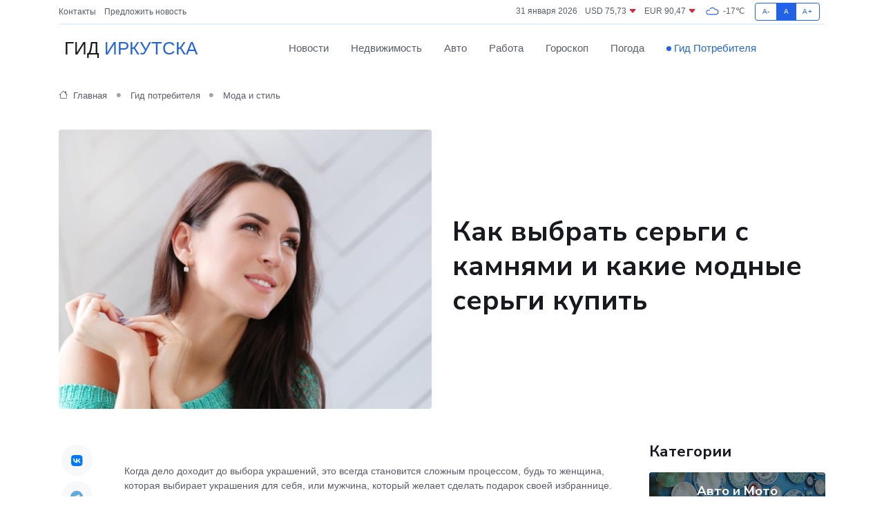

--- FILE ---
content_type: text/html; charset=UTF-8
request_url: https://irkutsk-gid.ru/poleznoe/ser-gi-s-kamnjami.htm
body_size: 9554
content:
<!DOCTYPE html>
<html lang="ru">
<head>
	<meta charset="utf-8">
	<meta name="csrf-token" content="alkgzQKbgvVMisRYEVaZT5gHnVbPZBMcPLSDLUjD">
    <meta http-equiv="X-UA-Compatible" content="IE=edge">
    <meta name="viewport" content="width=device-width, initial-scale=1">
    <title>Как выбрать серьги с камнями и какие модные серьги купить</title>
    <meta name="description" property="description" content="Гид потребителя в Иркутске. Как выбрать серьги с камнями и какие модные серьги купить">
    
    <meta property="fb:pages" content="105958871990207" />
    <link rel="shortcut icon" type="image/x-icon" href="https://irkutsk-gid.ru/favicon.svg">
    <link rel="canonical" href="https://irkutsk-gid.ru/poleznoe/ser-gi-s-kamnjami.htm">
    <link rel="preconnect" href="https://fonts.gstatic.com">
    <link rel="dns-prefetch" href="https://fonts.googleapis.com">
    <link rel="dns-prefetch" href="https://pagead2.googlesyndication.com">
    <link rel="dns-prefetch" href="https://res.cloudinary.com">
    <link href="https://fonts.googleapis.com/css2?family=Nunito+Sans:wght@400;700&family=Rubik:wght@400;500;700&display=swap" rel="stylesheet">
    <link rel="stylesheet" type="text/css" href="https://irkutsk-gid.ru/assets/font-awesome/css/all.min.css">
    <link rel="stylesheet" type="text/css" href="https://irkutsk-gid.ru/assets/bootstrap-icons/bootstrap-icons.css">
    <link rel="stylesheet" type="text/css" href="https://irkutsk-gid.ru/assets/tiny-slider/tiny-slider.css">
    <link rel="stylesheet" type="text/css" href="https://irkutsk-gid.ru/assets/glightbox/css/glightbox.min.css">
    <link rel="stylesheet" type="text/css" href="https://irkutsk-gid.ru/assets/plyr/plyr.css">
    <link id="style-switch" rel="stylesheet" type="text/css" href="https://irkutsk-gid.ru/assets/css/style.css">
    <link rel="stylesheet" type="text/css" href="https://irkutsk-gid.ru/assets/css/style2.css">

    <meta name="twitter:card" content="summary">
    <meta name="twitter:site" content="@mysite">
    <meta name="twitter:title" content="Как выбрать серьги с камнями и какие модные серьги купить">
    <meta name="twitter:description" content="Гид потребителя в Иркутске. Как выбрать серьги с камнями и какие модные серьги купить">
    <meta name="twitter:creator" content="@mysite">
    <meta name="twitter:image:src" content="https://irkutsk-gid.ru/images/logo.gif">
    <meta name="twitter:domain" content="irkutsk-gid.ru">
    <meta name="twitter:card" content="summary_large_image" /><meta name="twitter:image" content="https://irkutsk-gid.ru/images/logo.gif">

    <meta property="og:url" content="http://irkutsk-gid.ru/poleznoe/ser-gi-s-kamnjami.htm">
    <meta property="og:title" content="Как выбрать серьги с камнями и какие модные серьги купить">
    <meta property="og:description" content="Гид потребителя в Иркутске. Как выбрать серьги с камнями и какие модные серьги купить">
    <meta property="og:type" content="website">
    <meta property="og:image" content="https://irkutsk-gid.ru/images/logo.gif">
    <meta property="og:locale" content="ru_RU">
    <meta property="og:site_name" content="Гид Иркутска">
    

    <link rel="image_src" href="https://irkutsk-gid.ru/images/logo.gif" />

    <link rel="alternate" type="application/rss+xml" href="https://irkutsk-gid.ru/feed" title="Иркутск: гид, новости, афиша">
        <script async src="https://pagead2.googlesyndication.com/pagead/js/adsbygoogle.js"></script>
    <script>
        (adsbygoogle = window.adsbygoogle || []).push({
            google_ad_client: "ca-pub-0899253526956684",
            enable_page_level_ads: true
        });
    </script>
        
    
    
    
    <script>if (window.top !== window.self) window.top.location.replace(window.self.location.href);</script>
    <script>if(self != top) { top.location=document.location;}</script>

<!-- Google tag (gtag.js) -->
<script async src="https://www.googletagmanager.com/gtag/js?id=G-71VQP5FD0J"></script>
<script>
  window.dataLayer = window.dataLayer || [];
  function gtag(){dataLayer.push(arguments);}
  gtag('js', new Date());

  gtag('config', 'G-71VQP5FD0J');
</script>
</head>
<body>
<script type="text/javascript" > (function(m,e,t,r,i,k,a){m[i]=m[i]||function(){(m[i].a=m[i].a||[]).push(arguments)}; m[i].l=1*new Date();k=e.createElement(t),a=e.getElementsByTagName(t)[0],k.async=1,k.src=r,a.parentNode.insertBefore(k,a)}) (window, document, "script", "https://mc.yandex.ru/metrika/tag.js", "ym"); ym(54009442, "init", {}); ym(86840228, "init", { clickmap:true, trackLinks:true, accurateTrackBounce:true, webvisor:true });</script> <noscript><div><img src="https://mc.yandex.ru/watch/54009442" style="position:absolute; left:-9999px;" alt="" /><img src="https://mc.yandex.ru/watch/86840228" style="position:absolute; left:-9999px;" alt="" /></div></noscript>
<script type="text/javascript">
    new Image().src = "//counter.yadro.ru/hit?r"+escape(document.referrer)+((typeof(screen)=="undefined")?"":";s"+screen.width+"*"+screen.height+"*"+(screen.colorDepth?screen.colorDepth:screen.pixelDepth))+";u"+escape(document.URL)+";h"+escape(document.title.substring(0,150))+";"+Math.random();
</script>
<!-- Rating@Mail.ru counter -->
<script type="text/javascript">
var _tmr = window._tmr || (window._tmr = []);
_tmr.push({id: "3138453", type: "pageView", start: (new Date()).getTime()});
(function (d, w, id) {
  if (d.getElementById(id)) return;
  var ts = d.createElement("script"); ts.type = "text/javascript"; ts.async = true; ts.id = id;
  ts.src = "https://top-fwz1.mail.ru/js/code.js";
  var f = function () {var s = d.getElementsByTagName("script")[0]; s.parentNode.insertBefore(ts, s);};
  if (w.opera == "[object Opera]") { d.addEventListener("DOMContentLoaded", f, false); } else { f(); }
})(document, window, "topmailru-code");
</script><noscript><div>
<img src="https://top-fwz1.mail.ru/counter?id=3138453;js=na" style="border:0;position:absolute;left:-9999px;" alt="Top.Mail.Ru" />
</div></noscript>
<!-- //Rating@Mail.ru counter -->

<header class="navbar-light navbar-sticky header-static">
    <div class="navbar-top d-none d-lg-block small">
        <div class="container">
            <div class="d-md-flex justify-content-between align-items-center my-1">
                <!-- Top bar left -->
                <ul class="nav">
                    <li class="nav-item">
                        <a class="nav-link ps-0" href="https://irkutsk-gid.ru/contacts">Контакты</a>
                    </li>
                    <li class="nav-item">
                        <a class="nav-link ps-0" href="https://irkutsk-gid.ru/sendnews">Предложить новость</a>
                    </li>
                    
                </ul>
                <!-- Top bar right -->
                <div class="d-flex align-items-center">
                    
                    <ul class="list-inline mb-0 text-center text-sm-end me-3">
						<li class="list-inline-item">
							<span>31 января 2026</span>
						</li>
                        <li class="list-inline-item">
                            <a class="nav-link px-0" href="https://irkutsk-gid.ru/currency">
                                <span>USD 75,73 <i class="bi bi-caret-down-fill text-danger"></i></span>
                            </a>
						</li>
                        <li class="list-inline-item">
                            <a class="nav-link px-0" href="https://irkutsk-gid.ru/currency">
                                <span>EUR 90,47 <i class="bi bi-caret-down-fill text-danger"></i></span>
                            </a>
						</li>
						<li class="list-inline-item">
                            <a class="nav-link px-0" href="https://irkutsk-gid.ru/pogoda">
                                <svg xmlns="http://www.w3.org/2000/svg" width="25" height="25" viewBox="0 0 30 30"><path fill="#315EFB" fill-rule="evenodd" d="M25.036 13.066a4.948 4.948 0 0 1 0 5.868A4.99 4.99 0 0 1 20.99 21H8.507a4.49 4.49 0 0 1-3.64-1.86 4.458 4.458 0 0 1 0-5.281A4.491 4.491 0 0 1 8.506 12c.686 0 1.37.159 1.996.473a.5.5 0 0 1 .16.766l-.33.399a.502.502 0 0 1-.598.132 2.976 2.976 0 0 0-3.346.608 3.007 3.007 0 0 0 .334 4.532c.527.396 1.177.59 1.836.59H20.94a3.54 3.54 0 0 0 2.163-.711 3.497 3.497 0 0 0 1.358-3.206 3.45 3.45 0 0 0-.706-1.727A3.486 3.486 0 0 0 20.99 12.5c-.07 0-.138.016-.208.02-.328.02-.645.085-.947.192a.496.496 0 0 1-.63-.287 4.637 4.637 0 0 0-.445-.874 4.495 4.495 0 0 0-.584-.733A4.461 4.461 0 0 0 14.998 9.5a4.46 4.46 0 0 0-3.177 1.318 2.326 2.326 0 0 0-.135.147.5.5 0 0 1-.592.131 5.78 5.78 0 0 0-.453-.19.5.5 0 0 1-.21-.79A5.97 5.97 0 0 1 14.998 8a5.97 5.97 0 0 1 4.237 1.757c.398.399.704.85.966 1.319.262-.042.525-.076.79-.076a4.99 4.99 0 0 1 4.045 2.066zM0 0v30V0zm30 0v30V0z"></path></svg>
                                <span>-17&#8451;</span>
                            </a>
						</li>
					</ul>

                    <!-- Font size accessibility START -->
                    <div class="btn-group me-2" role="group" aria-label="font size changer">
                        <input type="radio" class="btn-check" name="fntradio" id="font-sm">
                        <label class="btn btn-xs btn-outline-primary mb-0" for="font-sm">A-</label>

                        <input type="radio" class="btn-check" name="fntradio" id="font-default" checked>
                        <label class="btn btn-xs btn-outline-primary mb-0" for="font-default">A</label>

                        <input type="radio" class="btn-check" name="fntradio" id="font-lg">
                        <label class="btn btn-xs btn-outline-primary mb-0" for="font-lg">A+</label>
                    </div>

                    
                </div>
            </div>
            <!-- Divider -->
            <div class="border-bottom border-2 border-primary opacity-1"></div>
        </div>
    </div>

    <!-- Logo Nav START -->
    <nav class="navbar navbar-expand-lg">
        <div class="container">
            <!-- Logo START -->
            <a class="navbar-brand" href="https://irkutsk-gid.ru" style="text-align: end;">
                
                			<span class="ms-2 fs-3 text-uppercase fw-normal">Гид <span style="color: #2163e8;">Иркутска</span></span>
                            </a>
            <!-- Logo END -->

            <!-- Responsive navbar toggler -->
            <button class="navbar-toggler ms-auto" type="button" data-bs-toggle="collapse"
                data-bs-target="#navbarCollapse" aria-controls="navbarCollapse" aria-expanded="false"
                aria-label="Toggle navigation">
                <span class="text-body h6 d-none d-sm-inline-block">Menu</span>
                <span class="navbar-toggler-icon"></span>
            </button>

            <!-- Main navbar START -->
            <div class="collapse navbar-collapse" id="navbarCollapse">
                <ul class="navbar-nav navbar-nav-scroll mx-auto">
                                        <li class="nav-item"> <a class="nav-link" href="https://irkutsk-gid.ru/news">Новости</a></li>
                                        <li class="nav-item"> <a class="nav-link" href="https://irkutsk-gid.ru/realty">Недвижимость</a></li>
                                        <li class="nav-item"> <a class="nav-link" href="https://irkutsk-gid.ru/auto">Авто</a></li>
                                        <li class="nav-item"> <a class="nav-link" href="https://irkutsk-gid.ru/job">Работа</a></li>
                                        <li class="nav-item"> <a class="nav-link" href="https://irkutsk-gid.ru/horoscope">Гороскоп</a></li>
                                        <li class="nav-item"> <a class="nav-link" href="https://irkutsk-gid.ru/pogoda">Погода</a></li>
                                        <li class="nav-item"> <a class="nav-link active" href="https://irkutsk-gid.ru/poleznoe">Гид потребителя</a></li>
                                    </ul>
            </div>
            <!-- Main navbar END -->

            
        </div>
    </nav>
    <!-- Logo Nav END -->
</header>
    <main>
        <!-- =======================
                Main content START -->
        <section class="pt-3 pb-lg-5">
            <div class="container" data-sticky-container>
                <div class="row">
                    <!-- Main Post START -->
                    <div class="col-lg-9">
                        <!-- Categorie Detail START -->
                        <div class="mb-4">
                            <nav aria-label="breadcrumb" itemscope itemtype="http://schema.org/BreadcrumbList">
                                <ol class="breadcrumb breadcrumb-dots">
                                    <li class="breadcrumb-item" itemprop="itemListElement" itemscope itemtype="http://schema.org/ListItem"><a href="https://irkutsk-gid.ru" title="Главная" itemprop="item"><i class="bi bi-house me-1"></i>
                                        <span itemprop="name">Главная</span></a><meta itemprop="position" content="1" />
                                    </li>
                                    <li class="breadcrumb-item" itemprop="itemListElement" itemscope itemtype="http://schema.org/ListItem"><a href="https://irkutsk-gid.ru/poleznoe" title="Гид потребителя" itemprop="item"> <span itemprop="name">Гид потребителя</span></a><meta itemprop="position" content="2" />
                                    </li>
                                    <li class="breadcrumb-item" itemprop="itemListElement" itemscope itemtype="http://schema.org/ListItem"><a
                                            href="https://irkutsk-gid.ru/poleznoe/categories/moda-i-stil.htm" title="Мода и стиль" itemprop="item"><span itemprop="name">Мода и стиль</span></a><meta itemprop="position" content="3" />
                                    </li>
                                </ol>
                            </nav>
                        </div>
                    </div>
                </div>
                <div class="row align-items-center">
                    <!-- Image -->
                    <div class="col-md-6 position-relative">
                                                <img class="rounded" src="https://res.cloudinary.com/cherepovetssu/image/upload/c_fill,w_600,h_450,q_auto/ajpyyn3tzp7ddmqgxzz0" alt="Как выбрать серьги с камнями и какие модные серьги купить">
                                            </div>
                    <!-- Content -->
                    <div class="col-md-6 mt-4 mt-md-0">
                        
                        <h1 class="display-6">Как выбрать серьги с камнями и какие модные серьги купить</h1>
                    </div>
                </div>
            </div>
        </section>
        <!-- =======================
        Main START -->
        <section class="pt-0">
            <div class="container position-relative" data-sticky-container>
                <div class="row">
                    <!-- Left sidebar START -->
                    <div class="col-md-1">
                        <div class="text-start text-lg-center mb-5" data-sticky data-margin-top="80" data-sticky-for="767">
                            <style>
                                .fa-vk::before {
                                    color: #07f;
                                }
                                .fa-telegram::before {
                                    color: #64a9dc;
                                }
                                .fa-facebook-square::before {
                                    color: #3b5998;
                                }
                                .fa-odnoklassniki-square::before {
                                    color: #eb722e;
                                }
                                .fa-twitter-square::before {
                                    color: #00aced;
                                }
                                .fa-whatsapp::before {
                                    color: #65bc54;
                                }
                                .fa-viber::before {
                                    color: #7b519d;
                                }
                                .fa-moimir svg {
                                    background-color: #168de2;
                                    height: 18px;
                                    width: 18px;
                                    background-size: 18px 18px;
                                    border-radius: 4px;
                                    margin-bottom: 2px;
                                }
                            </style>
                            <ul class="nav text-white-force">
                                <li class="nav-item">
                                    <a class="nav-link icon-md rounded-circle m-1 p-0 fs-5 bg-light" href="https://vk.com/share.php?url=https://irkutsk-gid.ru/poleznoe/ser-gi-s-kamnjami.htm&title=Как выбрать серьги с камнями и какие модные серьги купить&utm_source=share" rel="nofollow" target="_blank">
                                        <i class="fab fa-vk align-middle text-body"></i>
                                    </a>
                                </li>
                                <li class="nav-item">
                                    <a class="nav-link icon-md rounded-circle m-1 p-0 fs-5 bg-light" href="https://t.me/share/url?url=https://irkutsk-gid.ru/poleznoe/ser-gi-s-kamnjami.htm&text=Как выбрать серьги с камнями и какие модные серьги купить&utm_source=share" rel="nofollow" target="_blank">
                                        <i class="fab fa-telegram align-middle text-body"></i>
                                    </a>
                                </li>
                                <li class="nav-item">
                                    <a class="nav-link icon-md rounded-circle m-1 p-0 fs-5 bg-light" href="https://connect.ok.ru/offer?url=https://irkutsk-gid.ru/poleznoe/ser-gi-s-kamnjami.htm&title=Как выбрать серьги с камнями и какие модные серьги купить&utm_source=share" rel="nofollow" target="_blank">
                                        <i class="fab fa-odnoklassniki-square align-middle text-body"></i>
                                    </a>
                                </li>
                                <li class="nav-item">
                                    <a class="nav-link icon-md rounded-circle m-1 p-0 fs-5 bg-light" href="https://www.facebook.com/sharer.php?src=sp&u=https://irkutsk-gid.ru/poleznoe/ser-gi-s-kamnjami.htm&title=Как выбрать серьги с камнями и какие модные серьги купить&utm_source=share" rel="nofollow" target="_blank">
                                        <i class="fab fa-facebook-square align-middle text-body"></i>
                                    </a>
                                </li>
                                <li class="nav-item">
                                    <a class="nav-link icon-md rounded-circle m-1 p-0 fs-5 bg-light" href="https://twitter.com/intent/tweet?text=Как выбрать серьги с камнями и какие модные серьги купить&url=https://irkutsk-gid.ru/poleznoe/ser-gi-s-kamnjami.htm&utm_source=share" rel="nofollow" target="_blank">
                                        <i class="fab fa-twitter-square align-middle text-body"></i>
                                    </a>
                                </li>
                                <li class="nav-item">
                                    <a class="nav-link icon-md rounded-circle m-1 p-0 fs-5 bg-light" href="https://api.whatsapp.com/send?text=Как выбрать серьги с камнями и какие модные серьги купить https://irkutsk-gid.ru/poleznoe/ser-gi-s-kamnjami.htm&utm_source=share" rel="nofollow" target="_blank">
                                        <i class="fab fa-whatsapp align-middle text-body"></i>
                                    </a>
                                </li>
                                <li class="nav-item">
                                    <a class="nav-link icon-md rounded-circle m-1 p-0 fs-5 bg-light" href="viber://forward?text=Как выбрать серьги с камнями и какие модные серьги купить https://irkutsk-gid.ru/poleznoe/ser-gi-s-kamnjami.htm&utm_source=share" rel="nofollow" target="_blank">
                                        <i class="fab fa-viber align-middle text-body"></i>
                                    </a>
                                </li>
                                <li class="nav-item">
                                    <a class="nav-link icon-md rounded-circle m-1 p-0 fs-5 bg-light" href="https://connect.mail.ru/share?url=https://irkutsk-gid.ru/poleznoe/ser-gi-s-kamnjami.htm&title=Как выбрать серьги с камнями и какие модные серьги купить&utm_source=share" rel="nofollow" target="_blank">
                                        <i class="fab fa-moimir align-middle text-body"><svg viewBox='0 0 24 24' xmlns='http://www.w3.org/2000/svg'><path d='M8.889 9.667a1.333 1.333 0 100-2.667 1.333 1.333 0 000 2.667zm6.222 0a1.333 1.333 0 100-2.667 1.333 1.333 0 000 2.667zm4.77 6.108l-1.802-3.028a.879.879 0 00-1.188-.307.843.843 0 00-.313 1.166l.214.36a6.71 6.71 0 01-4.795 1.996 6.711 6.711 0 01-4.792-1.992l.217-.364a.844.844 0 00-.313-1.166.878.878 0 00-1.189.307l-1.8 3.028a.844.844 0 00.312 1.166.88.88 0 001.189-.307l.683-1.147a8.466 8.466 0 005.694 2.18 8.463 8.463 0 005.698-2.184l.685 1.151a.873.873 0 001.189.307.844.844 0 00.312-1.166z' fill='#FFF' fill-rule='evenodd'/></svg></i>
                                    </a>
                                </li>
                            </ul>
                        </div>
                    </div>
                    <!-- Left sidebar END -->

                    <!-- Main Content START -->
                    <div class="col-md-10 col-lg-8 mb-5">
                        <div class="mb-4">
                                                    </div>
                        <div itemscope itemtype="http://schema.org/Article">
                            <meta itemprop="headline" content="Как выбрать серьги с камнями и какие модные серьги купить">
                            <meta itemprop="identifier" content="https://irkutsk-gid.ru/1880">
                            <span itemprop="articleBody"><!DOCTYPE html>
<html>
<head>
<title>Выбор серьги</title>
<style>
    body {
        font-family: Arial, sans-serif;
        font-size: 14px;
        line-height: 1.5;
    }
</style>
</head>
<body>
    <p>Когда дело доходит до выбора украшений, это всегда становится сложным процессом, будь то женщина, которая выбирает украшения для себя, или мужчина, который желает сделать подарок своей избраннице. Ведь украшения должны подчеркивать достоинства и красоту владелицы и дополнять ее стиль и образ.</p>
    <p>Нельзя забывать о том, что среди всех украшений особенное внимание следует уделить серьгам, ведь именно они первыми привлекают к себе внимание. Как же правильно выбрать серьги для женщины, чтобы один из них стал ее любимым аксессуаром?</p>
<script defer src="https://static.cloudflareinsights.com/beacon.min.js/vcd15cbe7772f49c399c6a5babf22c1241717689176015" integrity="sha512-ZpsOmlRQV6y907TI0dKBHq9Md29nnaEIPlkf84rnaERnq6zvWvPUqr2ft8M1aS28oN72PdrCzSjY4U6VaAw1EQ==" data-cf-beacon='{"version":"2024.11.0","token":"67675b3dcddf4f65910f639c1ff2c45f","r":1,"server_timing":{"name":{"cfCacheStatus":true,"cfEdge":true,"cfExtPri":true,"cfL4":true,"cfOrigin":true,"cfSpeedBrain":true},"location_startswith":null}}' crossorigin="anonymous"></script>
</body>
</html>
<!DOCTYPE html>
<html>
<head>
	<title>Актуальные модные тенденции украшений</title>
</head>
<body>
	<p>Актуальные модные тенденции украшений порадуют любую модницу в этом году. Какие же виды сережек считаются востребованными в настоящее время?</p>
	<p>Среди них можно выделить следующие модели:</p>
	<ul>
		<li>крупные серьги украшенные полудрагоценными камнями;</li>
		<li>изделия из золота или серебра с жемчугом;</li>
		<li>серьги в этническом стиле;</li>
		<li>серьги-каффы, ставшие популярными благодаря индийской моде;</li>
		<li>серьги-конго, представляющие собой крупные кольца из драгоценных металлов или украшенные камнями;</li>
		<li>серьги-протяжки, не имеющие застежек с украшением из драгоценных или полудрагоценных камней на конце.</li>
	</ul>
	<p>Серьги с элементами флоры и фауны, стилем "панк" и символами также являются трендами 2017 года. Однако, стоит помнить, что серьги в стиле "панк" следует носить только в одном ухе. В повседневной носке остаются популярными серьги-гвоздики и серьги-подвески, причем заметным фактором является увеличение размеров гвоздиков и использование подвесок среднего размера.</p>
</body>
</html>
<!DOCTYPE html>
<html>
<head>
</head>
<body>
<h1>Как выбрать подходящие серьги с камнями</h1>
<p>При выборе сережек необходимо обратить внимание на несколько факторов. Начнем с того, что при покупке ювелиры рекомендуют пристально рассмотреть застежку и лицевую сторону украшения. Важно проверить прочность закрепления камней в оправе, если они есть, а также убедиться, что замок на серьгах не будет причинять боли при застегивании и будет надежным.</p>

<p>Если вы собираетесь носить серьги вечером, то выбирайте яркие украшения с большими камнями. Но для повседневной носки или для дневного времени суток такие серьги будут неуместны. Для дневного туалета стоит выбрать более сдержанные и лаконичные серьги с небольшим камешком или вовсе без него. Эти украшения не должны быть слишком тяжелыми и должны сочетаться с любой одеждой.</p>

<p>Небольшие плоские серьги с гладкой поверхностью или длинные звенящие серьги будут хорошо смотреться на молодых девушках. А вот женщинам постарше лучше выбрать более крупные серьги с множеством граней из серебра или золота. Высокие худые женщины могут носить серьги-кольца и украшения квадратной формы, а также висячие серьги, но не слишком тяжелые. Женщинам невысокого роста больше подойдут короткие изысканные серьги.</p>

<p>Также не забывайте о том, как серьги будут сочетаться с вашим нарядом. Например, изделия в китайском или ближневосточном стиле прекрасно подойдут к соответствующим нарядам с соответствующим кроем, цветом и деталями. А для более свободного стиля, например, к джинсовому наряду можно выбрать серьги в стиле североамериканских индейцев - из перьев, цепочек, бисерной бахромы.</p>

<p>Если говорить о пропорциях лица, то стоит выбирать серьги, которые выигрышно подчеркивают форму вашего лица. Лицу круглой формы больше подойдут небольшие продолговатые серьги, в то время как для овальной формы лица подходят каплевидные подвески.</p>

<p>Наконец, цвет глаз и волос также имеют значение при выборе серёжек. Голубоглазые блондинки могут выбирать сочетание золота и бирюзы, а изумруд или малахит прекрасно подойдут для подчеркивания зеленых глаз и сочетаются с рыжими волосами. Серьги с хризолитом подчеркнут серо-зеленые глаза, а гранат, янтарь и топаз будут хорошо смотреться у женщин с карими глазами.</p>
</body>
</html>

<p>Фото: freepik.com</p></span>
                        </div>
                        <!-- Comments START -->
                        <div class="mt-5">
                            <h3>Комментарии (0)</h3>
                        </div>
                        <!-- Comments END -->
                        <!-- Reply START -->
                        <div>
                            <h3>Добавить комментарий</h3>
                            <small>Ваш email не публикуется. Обязательные поля отмечены *</small>
                            <form class="row g-3 mt-2">
                                <div class="col-md-6">
                                    <label class="form-label">Имя *</label>
                                    <input type="text" class="form-control" aria-label="First name">
                                </div>
                                <div class="col-md-6">
                                    <label class="form-label">Email *</label>
                                    <input type="email" class="form-control">
                                </div>
                                <div class="col-12">
                                    <label class="form-label">Текст комментария *</label>
                                    <textarea class="form-control" rows="3"></textarea>
                                </div>
                                <div class="col-12">
                                    <button type="submit" class="btn btn-primary">Оставить комментарий</button>
                                </div>
                            </form>
                        </div>
                        <!-- Reply END -->
                    </div>
                    <!-- Main Content END -->
                    <!-- Right sidebar START -->
                    <div class="col-lg-3 d-none d-lg-block">
                        <div data-sticky data-margin-top="80" data-sticky-for="991">
                            <!-- Categories -->
                            <div>
                                <h4 class="mb-3">Категории</h4>
                                                                    <!-- Category item -->
                                    <div class="text-center mb-3 card-bg-scale position-relative overflow-hidden rounded"
                                        style="background-image:url(https://irkutsk-gid.ru/assets/images/blog/4by3/02.jpg); background-position: center left; background-size: cover;">
                                        <div class="bg-dark-overlay-4 p-3">
                                            <a href="https://irkutsk-gid.ru/poleznoe/categories/avto-i-moto.htm"
                                                class="stretched-link btn-link fw-bold text-white h5">Авто и Мото</a>
                                        </div>
                                    </div>
                                                                    <!-- Category item -->
                                    <div class="text-center mb-3 card-bg-scale position-relative overflow-hidden rounded"
                                        style="background-image:url(https://irkutsk-gid.ru/assets/images/blog/4by3/07.jpg); background-position: center left; background-size: cover;">
                                        <div class="bg-dark-overlay-4 p-3">
                                            <a href="https://irkutsk-gid.ru/poleznoe/categories/delovoi-mir.htm"
                                                class="stretched-link btn-link fw-bold text-white h5">Деловой мир</a>
                                        </div>
                                    </div>
                                                                    <!-- Category item -->
                                    <div class="text-center mb-3 card-bg-scale position-relative overflow-hidden rounded"
                                        style="background-image:url(https://irkutsk-gid.ru/assets/images/blog/4by3/05.jpg); background-position: center left; background-size: cover;">
                                        <div class="bg-dark-overlay-4 p-3">
                                            <a href="https://irkutsk-gid.ru/poleznoe/categories/dom-i-semja.htm"
                                                class="stretched-link btn-link fw-bold text-white h5">Дом и семья</a>
                                        </div>
                                    </div>
                                                                    <!-- Category item -->
                                    <div class="text-center mb-3 card-bg-scale position-relative overflow-hidden rounded"
                                        style="background-image:url(https://irkutsk-gid.ru/assets/images/blog/4by3/01.jpg); background-position: center left; background-size: cover;">
                                        <div class="bg-dark-overlay-4 p-3">
                                            <a href="https://irkutsk-gid.ru/poleznoe/categories/zakonodatelstvo-i-pravo.htm"
                                                class="stretched-link btn-link fw-bold text-white h5">Законодательство и право</a>
                                        </div>
                                    </div>
                                                                    <!-- Category item -->
                                    <div class="text-center mb-3 card-bg-scale position-relative overflow-hidden rounded"
                                        style="background-image:url(https://irkutsk-gid.ru/assets/images/blog/4by3/02.jpg); background-position: center left; background-size: cover;">
                                        <div class="bg-dark-overlay-4 p-3">
                                            <a href="https://irkutsk-gid.ru/poleznoe/categories/lichnye-dengi.htm"
                                                class="stretched-link btn-link fw-bold text-white h5">Личные деньги</a>
                                        </div>
                                    </div>
                                                                    <!-- Category item -->
                                    <div class="text-center mb-3 card-bg-scale position-relative overflow-hidden rounded"
                                        style="background-image:url(https://irkutsk-gid.ru/assets/images/blog/4by3/09.jpg); background-position: center left; background-size: cover;">
                                        <div class="bg-dark-overlay-4 p-3">
                                            <a href="https://irkutsk-gid.ru/poleznoe/categories/meditsina-i-zdorove.htm"
                                                class="stretched-link btn-link fw-bold text-white h5">Медицина и здоровье</a>
                                        </div>
                                    </div>
                                                                    <!-- Category item -->
                                    <div class="text-center mb-3 card-bg-scale position-relative overflow-hidden rounded"
                                        style="background-image:url(https://irkutsk-gid.ru/assets/images/blog/4by3/03.jpg); background-position: center left; background-size: cover;">
                                        <div class="bg-dark-overlay-4 p-3">
                                            <a href="https://irkutsk-gid.ru/poleznoe/categories/moda-i-stil.htm"
                                                class="stretched-link btn-link fw-bold text-white h5">Мода и стиль</a>
                                        </div>
                                    </div>
                                                                    <!-- Category item -->
                                    <div class="text-center mb-3 card-bg-scale position-relative overflow-hidden rounded"
                                        style="background-image:url(https://irkutsk-gid.ru/assets/images/blog/4by3/05.jpg); background-position: center left; background-size: cover;">
                                        <div class="bg-dark-overlay-4 p-3">
                                            <a href="https://irkutsk-gid.ru/poleznoe/categories/nedvizhimost.htm"
                                                class="stretched-link btn-link fw-bold text-white h5">Недвижимость</a>
                                        </div>
                                    </div>
                                                                    <!-- Category item -->
                                    <div class="text-center mb-3 card-bg-scale position-relative overflow-hidden rounded"
                                        style="background-image:url(https://irkutsk-gid.ru/assets/images/blog/4by3/06.jpg); background-position: center left; background-size: cover;">
                                        <div class="bg-dark-overlay-4 p-3">
                                            <a href="https://irkutsk-gid.ru/poleznoe/categories/novye-tekhnologii.htm"
                                                class="stretched-link btn-link fw-bold text-white h5">Новые технологии</a>
                                        </div>
                                    </div>
                                                                    <!-- Category item -->
                                    <div class="text-center mb-3 card-bg-scale position-relative overflow-hidden rounded"
                                        style="background-image:url(https://irkutsk-gid.ru/assets/images/blog/4by3/07.jpg); background-position: center left; background-size: cover;">
                                        <div class="bg-dark-overlay-4 p-3">
                                            <a href="https://irkutsk-gid.ru/poleznoe/categories/obrazovanie.htm"
                                                class="stretched-link btn-link fw-bold text-white h5">Образование</a>
                                        </div>
                                    </div>
                                                                    <!-- Category item -->
                                    <div class="text-center mb-3 card-bg-scale position-relative overflow-hidden rounded"
                                        style="background-image:url(https://irkutsk-gid.ru/assets/images/blog/4by3/03.jpg); background-position: center left; background-size: cover;">
                                        <div class="bg-dark-overlay-4 p-3">
                                            <a href="https://irkutsk-gid.ru/poleznoe/categories/prazdniki-i-meroprijatija.htm"
                                                class="stretched-link btn-link fw-bold text-white h5">Праздники и мероприятия</a>
                                        </div>
                                    </div>
                                                                    <!-- Category item -->
                                    <div class="text-center mb-3 card-bg-scale position-relative overflow-hidden rounded"
                                        style="background-image:url(https://irkutsk-gid.ru/assets/images/blog/4by3/08.jpg); background-position: center left; background-size: cover;">
                                        <div class="bg-dark-overlay-4 p-3">
                                            <a href="https://irkutsk-gid.ru/poleznoe/categories/promyshlennost-i-proizvodstvo.htm"
                                                class="stretched-link btn-link fw-bold text-white h5">Промышленность и производство</a>
                                        </div>
                                    </div>
                                                                    <!-- Category item -->
                                    <div class="text-center mb-3 card-bg-scale position-relative overflow-hidden rounded"
                                        style="background-image:url(https://irkutsk-gid.ru/assets/images/blog/4by3/01.jpg); background-position: center left; background-size: cover;">
                                        <div class="bg-dark-overlay-4 p-3">
                                            <a href="https://irkutsk-gid.ru/poleznoe/categories/puteshestvija-i-turizm.htm"
                                                class="stretched-link btn-link fw-bold text-white h5">Путешествия и туризм</a>
                                        </div>
                                    </div>
                                                                    <!-- Category item -->
                                    <div class="text-center mb-3 card-bg-scale position-relative overflow-hidden rounded"
                                        style="background-image:url(https://irkutsk-gid.ru/assets/images/blog/4by3/09.jpg); background-position: center left; background-size: cover;">
                                        <div class="bg-dark-overlay-4 p-3">
                                            <a href="https://irkutsk-gid.ru/poleznoe/categories/razvlechenija-i-otdykh.htm"
                                                class="stretched-link btn-link fw-bold text-white h5">Развлечения и отдых</a>
                                        </div>
                                    </div>
                                                                    <!-- Category item -->
                                    <div class="text-center mb-3 card-bg-scale position-relative overflow-hidden rounded"
                                        style="background-image:url(https://irkutsk-gid.ru/assets/images/blog/4by3/06.jpg); background-position: center left; background-size: cover;">
                                        <div class="bg-dark-overlay-4 p-3">
                                            <a href="https://irkutsk-gid.ru/poleznoe/categories/sport.htm"
                                                class="stretched-link btn-link fw-bold text-white h5">Спорт и ЗОЖ</a>
                                        </div>
                                    </div>
                                                                    <!-- Category item -->
                                    <div class="text-center mb-3 card-bg-scale position-relative overflow-hidden rounded"
                                        style="background-image:url(https://irkutsk-gid.ru/assets/images/blog/4by3/07.jpg); background-position: center left; background-size: cover;">
                                        <div class="bg-dark-overlay-4 p-3">
                                            <a href="https://irkutsk-gid.ru/poleznoe/categories/tovary-i-uslugi.htm"
                                                class="stretched-link btn-link fw-bold text-white h5">Товары и услуги</a>
                                        </div>
                                    </div>
                                                            </div>
                        </div>
                    </div>
                    <!-- Right sidebar END -->
                </div>
        </section>
    </main>
<footer class="bg-dark pt-5">
    
    <!-- Footer copyright START -->
    <div class="bg-dark-overlay-3 mt-5">
        <div class="container">
            <div class="row align-items-center justify-content-md-between py-4">
                <div class="col-md-6">
                    <!-- Copyright -->
                    <div class="text-center text-md-start text-primary-hover text-muted">
                        &#169;2026 Иркутск. Все права защищены.
                    </div>
                </div>
                
            </div>
        </div>
    </div>
    <!-- Footer copyright END -->
    <script type="application/ld+json">
        {"@context":"https:\/\/schema.org","@type":"Organization","name":"\u0418\u0440\u043a\u0443\u0442\u0441\u043a - \u0433\u0438\u0434, \u043d\u043e\u0432\u043e\u0441\u0442\u0438, \u0430\u0444\u0438\u0448\u0430","url":"https:\/\/irkutsk-gid.ru","sameAs":["https:\/\/vk.com\/public207899616","https:\/\/t.me\/irkutsk_gid"]}
    </script>
</footer>
<!-- Back to top -->
<div class="back-top"><i class="bi bi-arrow-up-short"></i></div>
<script src="https://irkutsk-gid.ru/assets/bootstrap/js/bootstrap.bundle.min.js"></script>
<script src="https://irkutsk-gid.ru/assets/tiny-slider/tiny-slider.js"></script>
<script src="https://irkutsk-gid.ru/assets/sticky-js/sticky.min.js"></script>
<script src="https://irkutsk-gid.ru/assets/glightbox/js/glightbox.min.js"></script>
<script src="https://irkutsk-gid.ru/assets/plyr/plyr.js"></script>
<script src="https://irkutsk-gid.ru/assets/js/functions.js"></script>
<script src="https://yastatic.net/share2/share.js" async></script>
</body>
</html>


--- FILE ---
content_type: text/html; charset=utf-8
request_url: https://www.google.com/recaptcha/api2/aframe
body_size: 270
content:
<!DOCTYPE HTML><html><head><meta http-equiv="content-type" content="text/html; charset=UTF-8"></head><body><script nonce="KWzGyNLVB4Wvl0XkTszkRA">/** Anti-fraud and anti-abuse applications only. See google.com/recaptcha */ try{var clients={'sodar':'https://pagead2.googlesyndication.com/pagead/sodar?'};window.addEventListener("message",function(a){try{if(a.source===window.parent){var b=JSON.parse(a.data);var c=clients[b['id']];if(c){var d=document.createElement('img');d.src=c+b['params']+'&rc='+(localStorage.getItem("rc::a")?sessionStorage.getItem("rc::b"):"");window.document.body.appendChild(d);sessionStorage.setItem("rc::e",parseInt(sessionStorage.getItem("rc::e")||0)+1);localStorage.setItem("rc::h",'1769815108043');}}}catch(b){}});window.parent.postMessage("_grecaptcha_ready", "*");}catch(b){}</script></body></html>